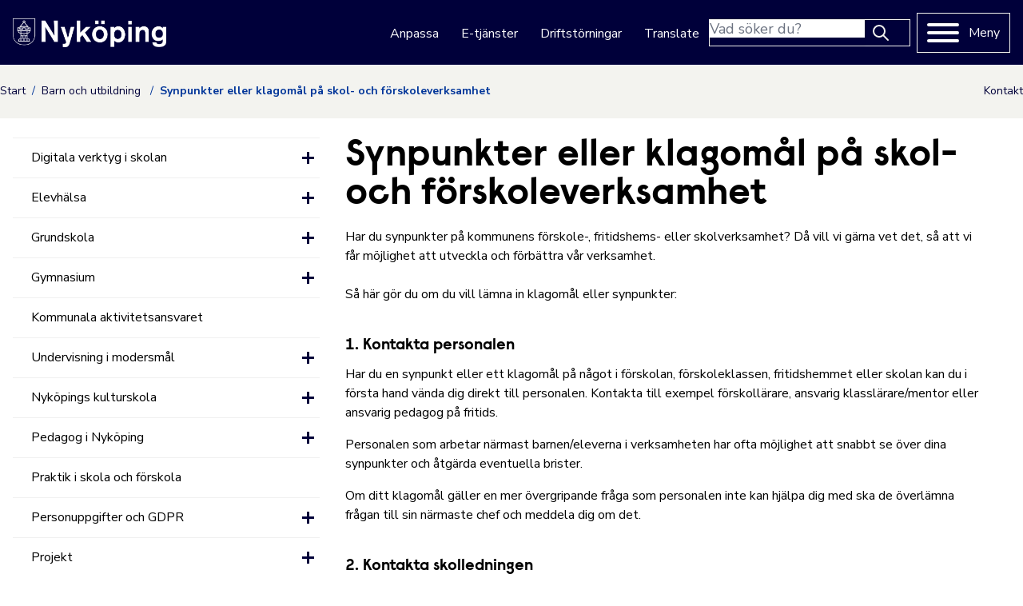

--- FILE ---
content_type: text/html; charset=utf-8
request_url: https://www.nykoping.se/barn-och-utbildning/synpunkter-och-klagomal-pa-skol-och-forskoleverksamheten/
body_size: 15580
content:


<!doctype html>
<html class="js" data-version="26-4-0" lang="sv">
<head>
	<meta charset="utf-8" />
	<!--

		Welcome to the source, glad you are interested!
		You can find some more information at nykoping.se/dev2dev.html

		❤ This website is dedicated to our late colleague Pia ❤
		❤ Pia, we miss you! There will never be a laughter like yours! ❤
		░░▄███▄███▄
		░░█████████
		░░▒▀█████▀░
		░░▒░░▀█▀
		░░▒░░█░
		░░▒░█
		░░░█
		░░█░░░░███████
		░██░░░██▓▓███▓██▒
		██░░░█▓▓▓▓▓▓▓█▓████
		██░░██▓▓▓(◐)▓█▓█▓█
		███▓▓▓█▓▓▓▓▓█▓█▓▓▓▓█
		▀██▓▓█░██▓▓▓▓██▓▓▓▓▓█
		░▀██▀░░█▓▓▓▓▓▓▓▓▓▓▓▓▓█
		░░░░▒░░░█▓▓▓▓▓█▓▓▓▓▓▓█
		░░░░▒░░░█▓▓▓▓█▓█▓▓▓▓▓█
		░▒░░▒░░░█▓▓▓█▓▓▓█▓▓▓▓█
		░▒░░▒░░░█▓▓▓█░░░█▓▓▓█
		░▒░░▒░░██▓██░░░██▓▓██
		████████████████████████
		█▄─▄███─▄▄─█▄─█─▄█▄─▄▄─█
		██─██▀█─██─██─█─███─▄█▀█
		▀▄▄▄▄▄▀▄▄▄▄▀▀▄▄▄▀▀▄▄▄▄▄▀

	Page generated 2026-01-23 01:03:01
	-->
	

<title>Synpunkter eller klagom&#xE5;l p&#xE5; skol- och f&#xF6;rskoleverksamhet &#x2013; nykoping.se</title>
<link rel="canonical" href="https://www.nykoping.se/barn-och-utbildning/synpunkter-och-klagomal-pa-skol-och-forskoleverksamheten/" />
<meta name="description" content="" />
<meta name="robots" content="index,follow" />

<!-- OpenGraph -->
<meta property="og:type"        content="website" />
<meta property="og:title"       content="Synpunkter eller klagom&#xE5;l p&#xE5; skol- och f&#xF6;rskoleverksamhet &#x2013; nykoping.se" />
<meta property="og:description" content="" />
<meta property="og:url"         content="https://www.nykoping.se/barn-och-utbildning/synpunkter-och-klagomal-pa-skol-och-forskoleverksamheten/" />
<meta property="og:image"       content="/img/nykoping-fb-backup.png" />

<!-- Twitter Card (fallback) -->
<meta name="twitter:card"        content="summary_large_image" />
<meta name="twitter:title"       content="Synpunkter eller klagom&#xE5;l p&#xE5; skol- och f&#xF6;rskoleverksamhet &#x2013; nykoping.se" />
<meta name="twitter:description" content="" />
<meta name="twitter:image"       content="/img/nykoping-fb-backup.png" />

<!-- Structured data -->
<script type="application/ld+json">{
  "@context": "https://schema.org",
  "@type": "Organization",
  "name": "nykoping.se",
  "url": "https://nykoping.se/",
  "logo": "/globalassets/_system/nykoping_logotyp_white.png"
}</script>
<script type="application/ld+json">{
  "@context": "https://schema.org",
  "@type": "WebSite",
  "url": "https://nykoping.se/",
  "potentialAction": {
    "@type": "SearchAction",
    "target": "https://nykoping.se/sok/?q={search_term_string}",
    "query-input": "required name=search_term_string"
  },
  "name": "nykoping.se"
}</script>
<meta name="viewport" content="width=device-width, initial-scale=1">
<meta http-equiv="X-UA-Compatible" content="IE=edge">
<meta name="format-detection" content="telephone=no">



<meta name="msapplication-TileColor" content="#da532c">
<meta name="theme-color" content="#00003a">


<link rel="apple-touch-icon" sizes="180x180" href="/Icons/nykoping/apple-touch-icon.png">
<link rel="icon" type="image/png" sizes="32x32" href="/Icons/nykoping/favicon-32x32.png">
<link rel="icon" type="image/png" sizes="16x16" href="/Icons/nykoping/favicon-16x16.png">
<link rel="icon" type="image/png" sizes="150x150" href="/Icons/nykoping/favicon-150x150.png">
<link rel="icon" type="image/png" sizes="512x512" href="/Icons/nykoping/android-chrome-512x512.png">
<link rel="shortcut icon" href="/Icons/nykoping/favicon.ico">

    <link href="/public/nykoping.css?v=26-4-0" rel="stylesheet">
<link rel="preconnect" href="https://fonts.googleapis.com">
<link rel="preconnect" href="https://fonts.gstatic.com" crossorigin>
<link href="https://fonts.googleapis.com/css2?family=Nunito+Sans:wght@300;400;700&display=swap" rel="stylesheet">

<script type="text/javascript" src="/public/nykoping.min.js" defer></script>
<script defer data-domain="nykoping.se" src="https://statistik.nykoping.se/js/script.file-downloads.hash.outbound-links.pageview-props.tagged-events.js"></script>
<script>window.plausible = window.plausible || function () { (window.plausible.q = window.plausible.q || []).push(arguments) }</script>

	
	<script>
!function(T,l,y){var S=T.location,k="script",D="instrumentationKey",C="ingestionendpoint",I="disableExceptionTracking",E="ai.device.",b="toLowerCase",w="crossOrigin",N="POST",e="appInsightsSDK",t=y.name||"appInsights";(y.name||T[e])&&(T[e]=t);var n=T[t]||function(d){var g=!1,f=!1,m={initialize:!0,queue:[],sv:"5",version:2,config:d};function v(e,t){var n={},a="Browser";return n[E+"id"]=a[b](),n[E+"type"]=a,n["ai.operation.name"]=S&&S.pathname||"_unknown_",n["ai.internal.sdkVersion"]="javascript:snippet_"+(m.sv||m.version),{time:function(){var e=new Date;function t(e){var t=""+e;return 1===t.length&&(t="0"+t),t}return e.getUTCFullYear()+"-"+t(1+e.getUTCMonth())+"-"+t(e.getUTCDate())+"T"+t(e.getUTCHours())+":"+t(e.getUTCMinutes())+":"+t(e.getUTCSeconds())+"."+((e.getUTCMilliseconds()/1e3).toFixed(3)+"").slice(2,5)+"Z"}(),iKey:e,name:"Microsoft.ApplicationInsights."+e.replace(/-/g,"")+"."+t,sampleRate:100,tags:n,data:{baseData:{ver:2}}}}var h=d.url||y.src;if(h){function a(e){var t,n,a,i,r,o,s,c,u,p,l;g=!0,m.queue=[],f||(f=!0,t=h,s=function(){var e={},t=d.connectionString;if(t)for(var n=t.split(";"),a=0;a<n.length;a++){var i=n[a].split("=");2===i.length&&(e[i[0][b]()]=i[1])}if(!e[C]){var r=e.endpointsuffix,o=r?e.location:null;e[C]="https://"+(o?o+".":"")+"dc."+(r||"services.visualstudio.com")}return e}(),c=s[D]||d[D]||"",u=s[C],p=u?u+"/v2/track":d.endpointUrl,(l=[]).push((n="SDK LOAD Failure: Failed to load Application Insights SDK script (See stack for details)",a=t,i=p,(o=(r=v(c,"Exception")).data).baseType="ExceptionData",o.baseData.exceptions=[{typeName:"SDKLoadFailed",message:n.replace(/\./g,"-"),hasFullStack:!1,stack:n+"\nSnippet failed to load ["+a+"] -- Telemetry is disabled\nHelp Link: https://go.microsoft.com/fwlink/?linkid=2128109\nHost: "+(S&&S.pathname||"_unknown_")+"\nEndpoint: "+i,parsedStack:[]}],r)),l.push(function(e,t,n,a){var i=v(c,"Message"),r=i.data;r.baseType="MessageData";var o=r.baseData;return o.message='AI (Internal): 99 message:"'+("SDK LOAD Failure: Failed to load Application Insights SDK script (See stack for details) ("+n+")").replace(/\"/g,"")+'"',o.properties={endpoint:a},i}(0,0,t,p)),function(e,t){if(JSON){var n=T.fetch;if(n&&!y.useXhr)n(t,{method:N,body:JSON.stringify(e),mode:"cors"});else if(XMLHttpRequest){var a=new XMLHttpRequest;a.open(N,t),a.setRequestHeader("Content-type","application/json"),a.send(JSON.stringify(e))}}}(l,p))}function i(e,t){f||setTimeout(function(){!t&&m.core||a()},500)}var e=function(){var n=l.createElement(k);n.src=h;var e=y[w];return!e&&""!==e||"undefined"==n[w]||(n[w]=e),n.onload=i,n.onerror=a,n.onreadystatechange=function(e,t){"loaded"!==n.readyState&&"complete"!==n.readyState||i(0,t)},n}();y.ld<0?l.getElementsByTagName("head")[0].appendChild(e):setTimeout(function(){l.getElementsByTagName(k)[0].parentNode.appendChild(e)},y.ld||0)}try{m.cookie=l.cookie}catch(p){}function t(e){for(;e.length;)!function(t){m[t]=function(){var e=arguments;g||m.queue.push(function(){m[t].apply(m,e)})}}(e.pop())}var n="track",r="TrackPage",o="TrackEvent";t([n+"Event",n+"PageView",n+"Exception",n+"Trace",n+"DependencyData",n+"Metric",n+"PageViewPerformance","start"+r,"stop"+r,"start"+o,"stop"+o,"addTelemetryInitializer","setAuthenticatedUserContext","clearAuthenticatedUserContext","flush"]),m.SeverityLevel={Verbose:0,Information:1,Warning:2,Error:3,Critical:4};var s=(d.extensionConfig||{}).ApplicationInsightsAnalytics||{};if(!0!==d[I]&&!0!==s[I]){var c="onerror";t(["_"+c]);var u=T[c];T[c]=function(e,t,n,a,i){var r=u&&u(e,t,n,a,i);return!0!==r&&m["_"+c]({message:e,url:t,lineNumber:n,columnNumber:a,error:i}),r},d.autoExceptionInstrumented=!0}return m}(y.cfg);function a(){y.onInit&&y.onInit(n)}(T[t]=n).queue&&0===n.queue.length?(n.queue.push(a),n.trackPageView({})):a()}(window,document,{src: "https://js.monitor.azure.com/scripts/b/ai.2.gbl.min.js", crossOrigin: "anonymous", cfg: { instrumentationKey:'e14f3bc4-0645-43aa-a736-d4271aba5e47', disableCookiesUsage: false }});
</script>


	

</head>
<body class=" not-touch  bg-white  " data-sp="False" style="">
	<span role="region" aria-label="Behållare för innehåll">
		<a href="#pageContent" aria-label="Hoppa till innehåll" tabindex="1" class="sr-only focus:not-sr-only-header text-midnatt text-lg absolute bg-white underline z-50 h-16 pt-4 text-center w-full">
			Hoppa till innehåll
		</a>
	</span>
	<div class="page-wrapper" id="site">
		<!--[if lt IE 9]>
			<p class="browserupgrade">Din webbläsare är lite i äldsta laget, du får gärna surfa runt här med den, men du skulle få en bättre upplevelse med en <a href="http://browsehappy.com/">modern webbläsare. Klicka här för att titta på alternativ.</a></p>
		<![endif]-->



	<header id="header_new" class="bg-midnatt dark:bg-dimma fixed w-full z-50 top-0 transition-all duration-200">
		<div class="relative w-full z-10 top-0 text-white dark:text-midnatt transition-all duration-200">
			<div id="headerInner" class="w-full flex md:flex-wrap no-container mx-auto items-center justify-between mt-0 px-2 inner-wrap 2xl:px-0 md:p-2 lg:p-4 transition-all duration-200" id="head-content-wrap">
				<div class="w-80 md:w-1/4 transition-all duration-200">
					<a href="/" rel="home" title="nykoping.se" data-gevent-cat="startpage" data-gevent-lbl="Logo" tabindex="2" class="header-logos block w-32 md:w-48 lg:w-48 flex self-start gevent">
							<!-- Desktop normal logotyp -->
							<div class="hidden md:inline-block dark:hidden">
								<img src='/globalassets/_system/nykoping_logotyp_white.png'  alt='nykoping.se' title='nykoping.se' class='maxieheight'/>
							</div>
							<!-- Desktop dark mode logotyp -->
							<div class="hidden dark:md:inline-block dark:max-md:hidden">
								<img src="https://www.nykoping.se/globalassets/_system/nykoping_logotyp_blue.png" alt="nykoping.se" class="maxieheight" />
							</div>
							<!-- Mobile normal logotyp -->
							<div class="inline-block md:hidden dark:hidden">
								<img src='/globalassets/_system/nykoping_logotyp_white.png'  alt='nykoping.se' title='nykoping.se' class='w-32 mb-6'/>
							</div>
							<!-- Mobile dark mode logotyp -->
							<div class="hidden dark:inline-block md:hidden dark:md:hidden">
								<img src="https://www.nykoping.se/globalassets/_system/nykoping_logotyp_blue.png" alt="nykoping.se" class="w-32" />
							</div>
						<h1 class="sr-only text-white">Nyköpings kommuns webbplats</h1>
					</a>
				</div>

				<div class="w-full md:w-3/4 transition-all duration-200 justify-self-end">
					<div class="w-full flex items-center justify-end text-sm md:text-base">
						<div class="hidden the-header-top-menu align-middle nomd:block lg:block lg:mr-2 xl:mr-0">

									<a class="hidden md:inline-block a-link text-white hover:text-gul px-1 md:px-2 lg:px-3 align-middle text-sm md:text-base gevent"
									   href="/om-webbplatsen/anpassa/"
									   data-gevent-cat="startpage" data-gevent-lbl="Header_Anpassa">Anpassa</a>
									<a class="hidden md:inline-block a-link text-white hover:text-gul px-1 md:px-2 lg:px-3 align-middle text-sm md:text-base gevent"
									   href="/arkiv/etjanster/" title="E-tj&#xE4;nster"
									   data-gevent-cat="startpage" data-gevent-lbl="Header_E-tj&#xE4;nster">E-tj&#xE4;nster</a>
									<a class="hidden md:inline-block a-link text-white hover:text-gul px-1 md:px-2 lg:px-3 align-middle text-sm md:text-base gevent"
									   href="/arkiv/driftstorningar/" title="Driftst&#xF6;rningar"
									   data-gevent-cat="startpage" data-gevent-lbl="Header_Driftst&#xF6;rningar">Driftst&#xF6;rningar</a>
							<div class="hidden xl:inline-block">
								<div class="hidden">
									<a href="#" id="A1" name="A1" title="Lyssna"
									   data-gevent-cat="startpage" data-gevent-lbl="Header_Lyssna"
									   class="a-link text-white hover:text-gul px-1 md:px-2 lg:px-3 align-middle text-sm md:text-base listen listen-link hidden md:inline-block gevent">Lyssna</a>
								</div>
								<div class="language hidden md:inline-block" id="translateWrapper_">
									<a class="a-link text-white hover:text-gul px-1 md:px-2 lg:px-3 align-middle text-sm md:text-base translate link_translate gevent"
									   data-gevent-cat="startpage" data-gevent-lbl="Header_Translate"
									   id="link_translate1" title="Översätt">
										Translate
									</a>
								</div>
							</div>
						</div>

							<div class="flex border-vanilj border shadow-inner hover:border-dimma ">
								<form action="/sok/" method="get" role="search" aria-label="Header site search" class="mb-0">
									<div class="w-full flex header-autocomplete-wrap">
										<label class="sr-only" for="awesomplete">Sökfras</label>
										<input class="roo2 autocomplete autocomplete-url-redirect w-28 md:w-auto text-midnatt font-avenir text-lg focus:outline"
											   type="search"
											   placeholder="Vad söker du?"
											   id="awesomplete"
											   name="q"
											   data-list="#suggestions"
											   tabindex="3" />
										<button type="submit" class="auto-btn bg-midnatt focus:outline-white focus:text-gul gevent"
												alt="Knapp för att söka" aria-label="Knapp för att söka"
												data-gevent-cat="pages" data-gevent-lbl="Header_Sökknapp">
											<span class="flex w-14 text-vanilj">
												<svg class="stroke-current h-6 w-6 md:h-8 md:h-8 m-auto fill-current hover:text-gul" style="max-height:60px;" fill-opacity="0" fill="" viewBox="0 0 24 24" stroke="currentColor" aria-label="Search icon">
													<path stroke-linecap="round" stroke-linejoin="round" stroke-width="2" d="M21 21l-6-6m2-5a7 7 0 11-14 0 7 7 0 0114 0z" />
												</svg>
											</span>
										</button>
									</div>
								</form>
							</div>
						<div id="menuwrap"
							 class="no-toggle-close lg:border border-vanilj ml-1 md:ml-2 transition duration-200 hover:bg-dimma   hover:text-midnatt focus:bg-dimma  focus:text-midnatt focus:outline">
							<button class="toggler hamburger hamburger--squeeze no-hover:underline cursor-pointer focus:outline focus:bg-dimma  focus:text-midnatt transition-all duration-100 gevent"
									id="#hambbtn"
									data-focus="#header_new"
									type="button"
									aria-label="Meny"
									aria-controls="mega-menu"
									aria-expanded="false"
									data-classtoggle="#menuwrap"
									data-target="#mega-menu"
									data-gevent-cat="pages"
									data-gevent-lbl="Header_Hamburger"
									tabindex="4">

								<span class="hamburger-box no-toggle-close">
									<span class="hamburger-inner no-toggle-close"></span>
									&nbsp;
								</span>
								<span id="burget-text" class="dark:text-white block pt-1 md:pt-0 md:inline-block md:pl-2 no-toggle-close">Meny</span>
							</button>
						</div>
					</div>
				</div>
			</div>
		</div>

			<div id="lazymenu" class="bg-white" data-menutype="lazy">
				


<nav role="navigation" id="mega-menu" tabindex="1000" aria-label="Meny" aria-hidden="true"
        class="bg-white mega-menu sr-only text-midnatt z-50 relative w-full inactive toggle-target transition-opacity duration-200 shadow-xl"
        style="z-index: 9999;max-height: calc(100vh - 100px);overflow-y: auto;">
</nav>


			</div>


	</header>
	<nav id="trbox" class="fixed font-sans text-lg">

		<a class="closelink" id="closeTranslate"></a>
		<div class="inner-wraper">
			<div id="trelmt"></div>
		</div>

	</nav>



    <nav class="breadcrumb-area mt-16 lg:mt-20" aria-label="Breadcrumb">
        <div class="inner-wrap flex-wrap md:flex-nowrap flex md:flex-none justify-between px-2 md:px-0">
            <div class="w-full md:w-3/4 bca-nav bca-nav-top small">
                <ul>
                    <li><a href="/">Start</a></li>
                            <li>
                                <a href="/barn-och-utbildning/" class="gevent" data-gevent-cat="breadcrumbs" data-gevent-lbl="Breadcumbs_Barn och utbildning" title="Barn och utbildning">
                                    Barn och utbildning
                                </a>
                            </li>
                            <li aria-current="page" class="font-bold">Synpunkter eller klagom&#xE5;l p&#xE5; skol- och f&#xF6;rskoleverksamhet</li>
                </ul>
            </div>
                <div id="bca-contact" class="w-full md:w-auto bca-icon-menu bca-nav self-end hidden lg:block  withicon">
                    <ul>
                            <li id="bca-im-3" class="hidden lg:block">
                                <a class="icon contact scrolltoid gevent" data-gevent-cat="breadcrumbs" data-gevent-lbl="Breadcumbs_Kontakt" href="#kontakt">Kontakt</a>
                            </li>

                    </ul>
                </div>
        </div>
    </nav>
		<div class="container md:max-w-none md:w-auto mx-auto px-0 lg:px-0">
			

			<main id="pageContent" data-name="pageContent" role="main" class="mt-2 md:mt-6" style="">
				


<section id="content">
	<div class="inner-wrap">
		<div class="row colspace  flex flex-row-reverse w-full">
			<div id="main" class="col-main">
				<div class="sub-main">
							<h1>
								Synpunkter eller klagom&#xE5;l p&#xE5; skol- och f&#xF6;rskoleverksamhet
							</h1>
							<div class="py-2 preamble">
								<p>Har du synpunkter p&aring; kommunens f&ouml;rskole-, fritidshems- eller skolverksamhet? D&aring; vill vi g&auml;rna vet det, s&aring; att vi f&aring;r m&ouml;jlighet att utveckla och f&ouml;rb&auml;ttra v&aring;r verksamhet.&nbsp;</p>
							</div>
								<div id="mainbody-standard">
									
<p>S&aring; h&auml;r g&ouml;r du om du vill l&auml;mna in klagom&aring;l eller synpunkter:</p>
<h3>1. Kontakta personalen</h3>
<p>Har du en synpunkt eller ett klagom&aring;l p&aring; n&aring;got i f&ouml;rskolan, f&ouml;rskoleklassen, fritidshemmet eller skolan kan du i f&ouml;rsta hand v&auml;nda dig direkt till personalen. Kontakta till exempel f&ouml;rskoll&auml;rare, ansvarig klassl&auml;rare/mentor eller ansvarig pedagog p&aring; fritids.</p>
<p>Personalen som arbetar n&auml;rmast barnen/eleverna i verksamheten har ofta m&ouml;jlighet att snabbt se &ouml;ver dina synpunkter och &aring;tg&auml;rda eventuella brister.</p>
<p>Om ditt klagom&aring;l g&auml;ller en mer &ouml;vergripande fr&aring;ga som personalen inte kan hj&auml;lpa dig med ska de &ouml;verl&auml;mna fr&aring;gan till sin n&auml;rmaste chef och meddela dig om det.</p>
<h3>2. Kontakta skolledningen</h3>
<p>Om du har tagit upp din synpunkt eller ditt klagom&aring;l med verksamhetens personal och inte tycker att du f&aring;r geh&ouml;r, eller att brister kvarst&aring;r trots personalens f&ouml;rs&ouml;k att &aring;tg&auml;rda dem, kan du g&aring; vidare till rektor eller bitr&auml;dande rektor.</p>
<p>Det &auml;r rektor som &auml;r ansvarig f&ouml;r hur verksamheten organiseras inom varje enhet. Det ansvaret innefattar till exempel hur resurser f&ouml;rdelas inom verksamheten, att barn och elever f&aring;r det st&ouml;d de beh&ouml;ver och att personalen arbetar f&ouml;rebyggande mot mobbning och trakasserier.</p>
<p>Kontaktuppgifter hittar du p&aring; <a title="Alla f&ouml;rskolor" href="/barn-och-utbildning/elevhalsa/forskola-och-pedagogisk-verksamhet/" target="_blank" rel="noopener">varje f&ouml;rskolas</a>&nbsp;eller varje <a title="Om grundskolor" href="/barn-och-utbildning/grundskola/">skolas webbsida</a>&nbsp; l&auml;ngst ner p&aring; sidan&nbsp;under rubriken "Kontakta oss".</p>
<h3>3. Kontakta huvudmannen</h3>
<p>Om du har haft kontakt med rektor om ett klagom&aring;l och &auml;nd&aring; upplever att brister kvarst&aring;r har du m&ouml;jlighet att v&auml;nda dig till huvudmannen. Det &auml;r huvudmannen som har det &ouml;vergripande ansvaret f&ouml;r utbildningsverksamheten och ska se till att alla skolor, f&ouml;rskolor och fritidshem f&ouml;ljer de lagar och regler som g&auml;ller f&ouml;r utbildningsverksamheten i Sverige.</p>
<p>F&ouml;r den kommunala utbildningsverksamheten i Nyk&ouml;ping &auml;r det Barn- och ungdomsn&auml;mnden som &auml;r huvudman och uppdraget utf&ouml;rs i samverkan med kommunens utbildningsf&ouml;rvaltning Division Utbildning.</p>
<p>Nyk&ouml;pings kommun har <a title="e-tj&auml;nst synpunkter" href="/arkiv/etjanster/paverka---lamna-synpunkt/" target="_blank" rel="noopener">en e-tj&auml;nst d&auml;r du kan l&auml;mna ditt klagom&aring;l eller din synpunkt</a>. Du kan vara anonym, men f&ouml;r att f&aring; ett personligt svar m&aring;ste du fylla i dina kontaktuppgifter.</p>
<p>Du kan ocks&aring; kontakta division Utbildning via e-post; <a title="e-post, nytt f&ouml;nster" href="mailto:regbu@nykoping.se" target="_blank" rel="noopener">regbu@nykoping.se</a>. Du kan &auml;ven skicka brev till: Division Utbildning, 611 83 Nyk&ouml;ping.</p>
<p>Du &auml;r v&auml;lkommen att ringa v&aring;r Kundservice p&aring; telefonummer 0155-24 80 80 om du har fr&aring;gor om hur du l&auml;mnar en synpunkt/klagom&aring;l.&nbsp;</p>
<h2>Det h&auml;nder med ditt klagom&aring;l</h2>
<p>Om du anv&auml;nder kommunens e-tj&auml;nst skickas ditt klagom&aring;l till kommunens utbildningsf&ouml;rvaltning. D&auml;r registreras klagom&aring;let och registrator avg&ouml;r vem som b&auml;st kan se &ouml;ver och ge dig ett svar p&aring; det din anm&auml;lan g&auml;ller.</p>
<p>Inom 14 dagar efter att ditt &auml;rende har tagits emot ska du ha f&aring;tt ett svar fr&aring;n den som utreder &auml;rendet. Ibland kan ett &auml;rende ta l&auml;ngre tid att utreda och d&aring; ska du f&aring; besked om n&auml;r du kan f&ouml;rv&auml;ntas f&aring; &aring;terkoppling.</p>
<p>Informationen i ditt &auml;rende kan komma att anv&auml;ndas som en del av v&aring;rt f&ouml;rb&auml;ttringsarbete inom ramen f&ouml;r Division Utbildnings systematiska kvalitetsarbete.</p>
<h2>Tillsyn f&ouml;r utbildningsverksamheten</h2>
<p><a title="skolinspektionen.se, nytt f&ouml;nster" href="https://www.skolinspektionen.se/" target="_blank" rel="noopener">Skolinspektionen</a> har tillsyn &ouml;ver utbildningsverksamheten i Sverige.</p>
<p>Du kan g&ouml;ra en anm&auml;lan till Skolinspektionen om du har haft kontakt med huvudmannen och &auml;r missn&ouml;jd med hur ditt klagom&aring;l har hanterats. Skolinspektionen pr&ouml;var b&aring;de enskilda &auml;renden och &auml;renden som g&auml;ller en mer allm&auml;n situation inom en viss verksamhet.</p>
<p>Det &auml;r viktigt att du har kontakt med huvudmannen och ger kommunen en m&ouml;jlighet att l&ouml;sa de upplevda problemen innan du g&ouml;r en anm&auml;lan till Skolinspektionen.</p>
<h2>Frist&aring;ende verksamheter</h2>
<p>Frist&aring;ende f&ouml;rskolor och skolor har egna rutiner. Har du en synpunkt eller ett klagom&aring;l g&auml;llande frist&aring;ende verksamhet ska du kontakta den skola, f&ouml;rskola eller det fritidshem det g&auml;ller f&ouml;r besked om hur du ska g&aring; vidare.</p>
<p>&nbsp;</p>
								</div>
				</div>

				<div class="row"></div>


					<div>
						



					</div>


					<div>
						


					</div>
				
<div id="helpful-box" class="main-box confirm-box helpful-page-mb-3" role="dialog" aria-labelledby="helpfulheader">
    <div id="helpfulheader" class="text em">Hjälpte informationen på den här sidan dig?</div>
    <div id="buttons" class="buttons">
        <button id="infoconfirm_yes" data-url="/StandardPage/PageHelpful?helpful=true&contentGuid=334cc4ce-5363-4ccf-9916-d4ffa2df75ff" class="w-full lg:w-auto btn btn-primary yes-help-js" tabindex="0">Ja</button>
        <button id="infoconfirm_no" data-url="/StandardPage/PageHelpful?helpful=false&contentGuid=334cc4ce-5363-4ccf-9916-d4ffa2df75ff" class="w-full lg:w-auto mt-1 lg:mt-0 btn btn-secondary no-help-js " tabindex="0">Nej</button>
    </div>
</div>

<form action="" method="post">    <div id="listing-form" class="confirm-box hidden helpful-page-mb-20 shadow p-4">
        <div id="" class="formWrapper toggle-box contact form active">
            <div class="body">
                <div class="em mb-2">
                    Hjälp oss förbättra infomationen på sidan genom att skicka in dina synpunkter.
                    <br />
                    Du kan inte ställa frågor och få svar via den här funktionen, använd kontaktformuläret nedan i stället.
                </div>

                <div class="flex mb-2">
                    <input type="email" name="replymail" id="replymail" class="w-full" placeholder="E-postadress" />
                </div>
                <label for="Text" class="sr-only">Skriv in din synpunkt i textrutan</label>
                <textarea class="helpful-page-textbox w-full" id="Text" name="Text" placeholder="Synpunkt">
</textarea>
                <button id="sendHelpfulFormbtn" type="submit" class="btn-text btn-send submit btn btn-primary mt-2" data-enabled="true" data-url="/StandardPage/PageNotHelpfulMail?pageContentGuid=334cc4ce-5363-4ccf-9916-d4ffa2df75ff">Skicka</button>
            </div>

        </div>
    </div>
<input name="__RequestVerificationToken" type="hidden" value="CfDJ8KWB11OWHHFJtAw6aidv64kx7Mq_UNapQ8ydF6AP09sletR3IWRN2kI-K6aVsxJXRz12Ov9HWv1acG4YsN9dZvsJxMoMptKp83fjNheY6jXUWa4mcR7KLRg3O2OFTQ950Qc7d-VxZguO_tYfCDqEdgE" /></form>
<div id="success-box" class="confirm-box hidden helpful-page-mb-20">
    <div id="" class="formWrapper toggle-box contact form active">
        <div class="body">
            <span class="text-xl font-heading">Tack för dina synpunkter!</span>
        </div>
    </div>
</div>

<div id="error-box" class="confirm-box hidden helpful-page-mb-20">
    <div id="" class="formWrapper toggle-box contact form active">
        <div class="body">
            <span class="text-xl font-heading text-host text-xl">Ett fel har inträffat. Försök igen, och om problemet kvarstår, kontakta systemadministratören.</span>
        </div>
    </div>
</div>




				


<div class="main-box share-print-box" role="listbox" aria-labelledby="shareboxheader">
	<div class="share flex justify-between place-items-start w-full">
		<div class="flex justify-start divide-white divide-x place-items-start">
			<div id="shareboxheader" class="heading em pr-2">Dela</div>
			<div class="some-svg px-2">
				<a class="btn-share facebook" title="Facebook" target="_blank" rel="noopener" aria-label="Dela sidan på Facebook (Facebook)" href="https://facebook.com/sharer/sharer.php?u=">
					<svg aria-hidden="true" class="stroke-current h-5 w-5 md:w-6 md:h-6 m-auto fill-current" style="max-height:22px;" viewBox="0 0 141.07 263.38">
						<path d="M131.82,148.15l7.31-47.67h-45.73v-30.93c0-13.04,6.39-25.75,26.87-25.75h20.79V3.22S122.2,0,104.15,0c-37.67,0-62.28,22.83-62.28,64.16v36.33H0v47.67h41.87v115.23h51.53v-115.23h38.42Z" />
					</svg>
					<span class="sr-only">Facebook</span>
				</a>
			</div>
			<div class="some-svg px-2">
				<a class="btn-share linkedin" title="LinkedIn" target="_blank" rel="noopener" aria-label="Dela på LinkedIn (LinkedIn)" href="https://www.linkedin.com/shareArticle?mini=true&amp;url=&amp;title=Synpunkter eller klagom%C3%A5l p%C3%A5 skol- och f%C3%B6rskoleverksamhet - nykoping.se&amp;">
					<svg aria-label="LinkedIn sharing icon" class="stroke-current h-5 w-5 md:w-6 md:h-6 m-auto fill-current" style="max-height:22px;" viewBox="0 0 218 218.87">
						<path d="M218,218.87h-47.69v-98.57c0-3.56-2.85-9.91-5.53-12.35-7.52-6.85-29.4-6.83-36.85.21-2.53,2.4-5.31,8.74-5.31,12.15v98.57h-47.69V62.18h47.69v20.44l5.55-8.29c4.72-5.58,10.8-8.6,17.87-10.24,15.73-3.64,43.75-2.32,56.02,9.56,14.46,14.01,16.18,35.47,15.28,54.96-.04.77-.46,1.32.67,1.69v88.56Z" />
						<rect y="62.18" width="47.69" height="156.69" />
						<path d="M19.48,1.4c17.16-2.32,29.9,10.61,27.67,27.67-2.47,18.81-27.98,25.6-40.77,11.62C-5.72,27.47,1.52,3.84,19.48,1.4Z" />
					</svg>					
					<span class="sr-only">LinkedIn</span>
				</a>
			</div>
			<div class="some-svg px-2 text-midnatt">
				<a class="btn-share mail" target="_self" title="Email" href="mailto:?subject=Synpunkter eller klagom%C3%A5l p%C3%A5 skol- och f%C3%B6rskoleverksamhet - nykoping.se&amp;body=" aria-label="Dela som ett epost-meddelande (E-post)">
					<svg aria-label="Email icon" class="stroke-current h-5 w-5 md:w-6 md:h-6 m-auto fill-current" style="max-height:22px;" viewBox="0 0 20 20" fill="currentColor">
						<path fill-rule="evenodd" d="M14.243 5.757a6 6 0 10-.986 9.284 1 1 0 111.087 1.678A8 8 0 1118 10a3 3 0 01-4.8 2.401A4 4 0 1114 10a1 1 0 102 0c0-1.537-.586-3.07-1.757-4.243zM12 10a2 2 0 10-4 0 2 2 0 004 0z" clip-rule="evenodd" />
					</svg>
					<span class="sr-only">E-post</span>
				</a>
			</div>
		</div>
		<div class="print place-content-around place-self-start text-midnatt">
			<a class="btn-print text-midnatt hover:hav force-midnatt" onclick="printContent()" tabindex="0" role="link">
				<div class="inline-block text-midnatt">
					<span class="inline-block link pr-2 em text-midnatt force-midnatt">Skriv ut</span>
					<svg aria-label="Print icon" class="float-right stroke-current h-5 w-5 md:w-6 md:h-6 m-auto fill-none" style="max-height:50px;" fill="none" viewBox="0 0 24 24" stroke="currentColor" stroke-width="2">
						<path stroke-linecap="round" stroke-linejoin="round" d="M17 17h2a2 2 0 002-2v-4a2 2 0 00-2-2H5a2 2 0 00-2 2v4a2 2 0 002 2h2m2 4h6a2 2 0 002-2v-4a2 2 0 00-2-2H9a2 2 0 00-2 2v4a2 2 0 002 2zm8-12V5a2 2 0 00-2-2H9a2 2 0 00-2 2v4h10z" />
					</svg>
				</div>
			</a>
		</div>
	</div>
</div>


				<div class="page-meta" role="contentinfo" aria-label="Uppdateringsdatum och sidansvarig">

						<div class="date update">Uppdaterad: <span>2025-10-14</span></div>

						<div class="author">Sidansvarig: Magdalena Rydahl</div>
				</div>
			</div>

			<aside class="col-side inactive no-toggle-close" aria-label="Navigeringsmeny">
				

	<nav id="subnav" class="sub-nav" aria-label="Sidomeny">
		<ul class=""><li class=""><a href="/barn-och-utbildning/digitala-verktyg-i-skolan/">Digitala verktyg i skolan</a><ul><li class=""><a href="/barn-och-utbildning/digitala-verktyg-i-skolan/fragor-och-svar-om-elevdatorer/">Fr&#xE5;gor och svar om elevdatorer</a></li></ul></li><li class=""><a href="/barn-och-utbildning/elevhalsa/">Elevh&#xE4;lsa</a><ul><li class=""><a href="/barn-och-utbildning/elevhalsa/hjalp-till-barn-och-unga-med-psykisk-ohalsa/">Hj&#xE4;lp till barn och unga med psykisk oh&#xE4;lsa</a></li><li class=""><a href="/omsorg--stod/fa-hjalp-med-samordning/">F&#xE5; hj&#xE4;lp med samordning</a></li><li class=""><a href="/barn-och-utbildning/elevhalsa/behov-av-halso-och-sjukvard-i-skola-eller-forskola-egenvard/">Behov av h&#xE4;lso- och sjukv&#xE5;rd i skola eller f&#xF6;rskola &#x2013; egenv&#xE5;rd</a></li><li class=""><a href="/barn-och-utbildning/elevhalsa/forskola-och-pedagogisk-verksamhet/">F&#xF6;rskola och pedagogisk omsorg</a><ul><li class=""><a href="/barn-och-utbildning/elevhalsa/forskola-och-pedagogisk-verksamhet/">Alla f&#xF6;rskolor</a></li><li class=""><a href="/barn-och-utbildning/elevhalsa/forskola-och-pedagogisk-verksamhet/allman-forskola/">Allm&#xE4;n f&#xF6;rskola</a></li><li class=""><a href="/barn-och-utbildning/elevhalsa/forskola-och-pedagogisk-verksamhet/forskola/">F&#xF6;rskola - kommunal</a><ul><li class=""><a href="/barn-och-utbildning/elevhalsa/forskola-och-pedagogisk-verksamhet/forskola/unikum---forskolans-plattform/">Unikum - f&#xF6;rskolans plattform</a></li><li class=""><a href="/barn-och-utbildning/elevhalsa/forskola-och-pedagogisk-verksamhet/forskola/inkomstuppgift/">Inkomstuppgift f&#xF6;r placering i f&#xF6;rskola och fritidshem</a><ul><li class=""><a href="/barn-och-utbildning/elevhalsa/forskola-och-pedagogisk-verksamhet/forskola/inkomstuppgift/inkomstkorrigering-for-avgifter-i-forskola-och-fritids/">Inkomstkorrigering f&#xF6;r avgifter i f&#xF6;rskola och fritidshem</a></li></ul></li><li class=""><a href="/barn-och-utbildning/elevhalsa/forskola-och-pedagogisk-verksamhet/forskola/regler/">Avgifter och regler f&#xF6;r kommunala f&#xF6;rskolor</a></li></ul></li><li class=""><a href="/barn-och-utbildning/elevhalsa/forskola-och-pedagogisk-verksamhet/kvall--natt--och-helgverksamhet/">Kv&#xE4;ll-, natt- och helgverksamhet - f&#xF6;rskola</a></li><li class=""><a href="/barn-och-utbildning/elevhalsa/forskola-och-pedagogisk-verksamhet/pedagogisk-verksamhet/">Pedagogisk omsorg</a></li><li class=""><a href="/barn-och-utbildning/elevhalsa/forskola-och-pedagogisk-verksamhet/oppen-forskola/">&#xD6;ppen f&#xF6;rskola</a></li><li class=""><a href="/barn-och-utbildning/skolmat/">Mat i  f&#xF6;rskola</a></li></ul></li></ul></li><li class=""><a href="/barn-och-utbildning/grundskola/">Grundskola</a><ul><li class=""><a href="/barn-och-utbildning/grundskola/grundskola-kommunal/">Grundskola kommunal</a></li><li class=""><a href="/barn-och-utbildning/grundskola/musikklass/">Musikklass</a></li><li class=""><a href="/barn-och-utbildning/grundskola/fritidshem/">Fritidshem</a><ul><li class=""><a href="/barn-och-utbildning/grundskola/fritidshem/inkomstuppgift/">Inkomstuppgift f&#xF6;r placering i fritidshem och f&#xF6;rskola</a><ul><li class=""><a href="/barn-och-utbildning/grundskola/fritidshem/inkomstuppgift/inkomstjamforelse/">Inkomstj&#xE4;mf&#xF6;relse vid placering i fritids och f&#xF6;rskola</a></li></ul></li><li class=""><a href="/barn-och-utbildning/grundskola/fritidshem/regler/">Regler och avgifter f&#xF6;r fritidshem</a></li></ul></li><li class=""><a href="/barn-och-utbildning/grundskola/forskoleklass/">F&#xF6;rskoleklass</a></li><li class=""><a href="/barn-och-utbildning/anpassad-skola/">Anpassad grundskola</a></li><li class=""><a href="/barn-och-utbildning/grundskola/resursskola/">Nyk&#xF6;pings resursskola</a></li><li class=""><a href="/barn-och-utbildning/grundskola/in--och-utflyttning--placering-i-skola/">In- och utflytt, placering i skola</a></li><li class=""><a href="/barn-och-utbildning/grundskola/techlab---vetenskapens-hus/">Techlab - Vetenskapens hus</a></li><li class=""><a href="/barn-och-utbildning/grundskola/oppet-hus/">&#xD6;ppet hus</a></li><li class=""><a href="/barn-och-utbildning/grundskola/basplacering-i-grundskolan/">Basplacering i grundskolan</a></li></ul></li><li class=""><a href="/barn-och-utbildning/gymnasium/">Gymnasium</a><ul><li class=""><a href="/barn-och-utbildning/gymnasium/student/">Student</a></li><li class=""><a href="/barn-och-utbildning/gymnasium/gymnasiemassan/">Gymnasiem&#xE4;ssa</a></li><li class=""><a href="/barn-och-utbildning/gymnasium/nykopings-gymnasium/">Nyk&#xF6;pings gymnasium</a></li><li class=""><a href="/barn-och-utbildning/gymnasium/byta-skola-eller-program/">Byta skola eller program</a></li></ul></li><li class=""><a href="/barn-och-utbildning/kommunala-aktivitetsansvaret/">Kommunala aktivitetsansvaret</a></li><li class=""><a href="/barn-och-utbildning/modersmalsundervisning/">Undervisning i modersm&#xE5;l</a><ul><li class=""><a href="/barn-och-utbildning/modersmalsundervisning/grundlaggande-kunskaper/">Vem har r&#xE4;tt till undervisning i modersm&#xE5;l?</a></li></ul></li><li class=""><a href="/barn-och-utbildning/kulturskola/">Nyk&#xF6;pings kulturskola</a><ul><li class=""><a href="/barn-och-utbildning/kulturskola/kursutbud/">Kursutbud p&#xE5; kulturskolan</a></li><li class=""><a href="/barn-och-utbildning/kulturskola/ansok-eller-sag-upp-plats-pa-kulturskolan/">Ans&#xF6;k eller s&#xE4;g upp plats p&#xE5; Kulturskolan</a></li><li class=""><a href="/barn-och-utbildning/kulturskola/regler-och-avgifter-for-kulturskolan/">Regler och avgifter f&#xF6;r Kulturskolan</a></li></ul></li><li class=""><a href="/barn-och-utbildning/inspiration-och-utveckling/">Pedagog i Nyk&#xF6;ping</a><ul><li class=""><a href="/barn-och-utbildning/inspiration-och-utveckling/kultur-for-skolan/">Kultur f&#xF6;r skolan</a></li><li class=""><a href="/barn-och-utbildning/inspiration-och-utveckling/nybygget/">Nybygget</a></li><li class=""><a href="/barn-och-utbildning/inspiration-och-utveckling/utvecklingspedagoger-i-forskolan/">Utvecklingspedagoger i f&#xF6;rskolan</a></li></ul></li><li class=""><a href="/barn-och-utbildning/praktik-i-skolan/">Praktik i skola och f&#xF6;rskola</a></li><li class=""><a href="/barn-och-utbildning/personuppgifter-och-gdpr/">Personuppgifter och GDPR</a><ul><li class=""><a href="/barn-och-utbildning/personuppgifter-och-gdpr/skolfoto-och-skolkatalog/">Skolfoto och skolkatalog</a></li></ul></li><li class=""><a href="/barn-och-utbildning/projekt/">Projekt</a><ul><li class=""><a href="/barn-och-utbildning/projekt/larlyftet/">L&#xE4;rlyftet inom grundskolan</a></li><li class=""><a href="/barn-och-utbildning/projekt/toleransprojektet/">Toleransprojektet</a></li></ul></li><li class=""><a href="/barn-och-utbildning/schoolsoft/">Schoolsoft</a></li><li class=""><a href="/barn-och-utbildning/skola-for-nyanlanda/">Skola f&#xF6;r nyanl&#xE4;nda</a></li><li class=""><a href="/barn-och-utbildning/skolmat/">Mat i skola och f&#xF6;rskola</a><ul><li class=""><a href="/barn-och-utbildning/skolmat/vara-menyer/">Menyer f&#xF6;r skola och f&#xF6;rskola</a></li><li class=""><a href="/barn-och-utbildning/skolmat/fragor-och-svar-om-skolmaten/">Fr&#xE5;gor och svar om m&#xE5;ltider i skola och f&#xF6;rskola</a></li><li class=""><a href="/barn-och-utbildning/skolmat/arbete-med-hallbar-utveckling/">H&#xE5;llbara skolm&#xE5;ltider</a></li></ul></li><li class=""><a href="/barn-och-utbildning/skolskjuts-och-busskort/">Skolskjuts, elevresor och inackorderingsbidrag</a><ul><li class=""><a href="/barn-och-utbildning/skolskjuts-och-busskort/for-gymnasium/">Elevresor och inackorderingsbidrag f&#xF6;r gymnasium</a></li><li class=""><a href="/barn-och-utbildning/skolskjuts-och-busskort/for-grundskola-f-9/">Skolskjuts f&#xF6;r grundskola, anpassad grundskola och anpassad gymnasieskola</a><ul><li class=""><a href="/barn-och-utbildning/skolskjuts-och-busskort/for-grundskola-f-9/nar-du-har-skolskjuts/">N&#xE4;r du har skolskjuts</a></li></ul></li><li class=""><a href="/barn-och-utbildning/skolskjuts-och-busskort/overklaga-skolskjutsbeslut/">&#xD6;verklaga beslut om skolskjuts, elevresor, rese- och inackorderingsbidrag</a></li></ul></li><li class=""><a href="/barn-och-utbildning/studie--och-yrkesvagledning/">Studie- och yrkesv&#xE4;gledning</a></li><li class=""><a href="/barn-och-utbildning/anpassad-skola/">Anpassad skola</a><ul><li class=""><a href="/nykopings-gymnasium/vara-utbildningar/anpassad-gymnasieskola/">Anpassad gymnasieskola</a></li><li class=""><a href="/barn-och-utbildning/anpassad-skola/anpassad-grundskola-pa-langberg/">Anpassad grundskola p&#xE5; L&#xE5;ngberg</a></li><li class=""><a href="/barn-och-utbildning/anpassad-skola/anpassad-grundskola-pa-langsatter/">Anpassad grundskola p&#xE5; L&#xE5;ngs&#xE4;tter</a></li><li class=""><a href="/barn-och-utbildning/anpassad-skola/anpassad-skola-pa-alpha/">Anpassad skola p&#xE5; Alpha</a></li></ul></li><li class=""><a href="/barn-och-utbildning/mobbning-trygghet-sakerhet/">Trygg i v&#xE5;ra verksamheter</a><ul><li class=""><a href="/barn-och-utbildning/mobbning-trygghet-sakerhet/anmal-trakasserier/">Anm&#xE4;l kr&#xE4;nkningar och trakasserier</a></li><li class=""><a href="/barn-och-utbildning/mobbning-trygghet-sakerhet/forsakring/">Kommunens olycksfallsf&#xF6;rs&#xE4;kring</a></li></ul></li><li class=""><a href="/barn-och-utbildning/verksamhetsforlagd-utbildning-vfu-i-forskola-och-skola/">Verksamhetsf&#xF6;rlagd utbildning (VFU) i f&#xF6;rskola och skola</a></li><li class=""><a href="/barn-och-utbildning/vuxenutbildning/">Vuxenutbildning</a></li><li class=""><a href="/barn-och-utbildning/organisation-och-kontakt/">Organisation och kontakt</a></li><li class=""><a href="/barn-och-utbildning/lasarstider2/">L&#xE4;s&#xE5;rstider</a></li><li class="active"><a href="/barn-och-utbildning/synpunkter-och-klagomal-pa-skol-och-forskoleverksamheten/">Synpunkter eller klagom&#xE5;l p&#xE5; skol- och f&#xF6;rskoleverksamhet</a></li><li class=""><a href="/barn-och-utbildning/narvaro_och_franvaro_i_skolan/">N&#xE4;rvaro och fr&#xE5;nvaro i skolan</a></li><li class=""><a href="/barn-och-utbildning/skolskogar-i-nykopings-kommun/">Skolskogar i Nyk&#xF6;pings kommun</a></li></ul>
	</nav>

			</aside>
				<div class="toggleAside toggler focusable" data-target=".col-side" data-body-opacity="1" tabindex="5" role="button" aria-labelledby="asidetoggletitle" aria-pressed="false">
					<div id="asidetoggletitle" class="sr-only">Öppna sidomeny</div>
				</div>
		</div>

	</div>

</section>



	<div>
		



	</div>

			</main>



            <section id="pre-footer" class="pre-footer pl-3 md:pl-0 py-8 md:py-8 bg-white border-t border-vanilj" role="region" aria-label="Nyttiga länkar">
                <!---role="navigation"-->
                <div class="inner-wrap">
                        <div id="footer-menu-a" class="footer-menu px-1">
                            <div class="flex flex-wrap justify-between">
                                    <div id="contact" class="w-full md:w-1/2 lg:w-1/4 mb-6 lg:mb-0">
                                            <h2 class="mb-0 md:mb-2">Kontakta oss</h2>
                                            <ul class="">
                                                
<div><li>    
<a class="gevent underline hover:text-hav" 
    href="/kommun--politik/sa-styrs-kommunen/kontakta-kommunen/felanmalan/" 
    title="Felanm&#xE4;lan"
    data-gevent-cat="footer" 
    data-gevent-lbl="footer_Ikonlänk_Felanm&#xE4;lan"
    target="_self">
    Felanm&#xE4;lan
</a></li><li>    
<a class="gevent underline hover:text-hav" 
    href="/kommun--politik/sa-styrs-kommunen/kontakta-kommunen/" 
    title="Kontaktuppgifter"
    data-gevent-cat="footer" 
    data-gevent-lbl="footer_Ikonlänk_Kontaktuppgifter"
    target="_self">
    Kontaktuppgifter
</a></li><li>    
<a class="gevent underline hover:text-hav" 
    href="/kommun--politik/politik-och-demokrati/paverka/synpunkter-och-klagomal/" 
    title="Tyck till"
    data-gevent-cat="footer" 
    data-gevent-lbl="footer_Ikonlänk_Tyck_till"
    target="_self">
    Tyck till
</a></li></div>
                                            </ul>
                                    </div>
                                    <div id="popularfunctions" class="w-full md:w-1/2 lg:w-1/4 mb-6 lg:mb-0">
                                            <h2 class="mb-0 md:mb-2">Popul&#xE4;ra funktioner</h2>
                                            <ul>
                                                
<div><li>    
<a class="gevent underline hover:text-hav" 
    href="https://kartor.nykoping.se/" 
    title="Kartor"
    data-gevent-cat="footer" 
    data-gevent-lbl="footer_Ikonlänk_Kartor"
    target="_blank">
    Kartor
</a></li><li>    
<a class="gevent underline hover:text-hav" 
    href="/arkiv/etjanster/"
    data-gevent-cat="footer" 
    data-gevent-lbl="footer_Ikonlänk_Alla_E-tj&#xE4;nster"
    target="_self">
    Alla E-tj&#xE4;nster
</a></li><li>    
<a class="gevent underline hover:text-hav" 
    href="https://jamfor.nykoping.se/" 
    title="J&#xE4;mf&#xF6;r service"
    data-gevent-cat="footer" 
    data-gevent-lbl="footer_Ikonlänk_J&#xE4;mf&#xF6;r_service"
    target="_blank">
    J&#xE4;mf&#xF6;r service
</a></li></div>
                                            </ul>
                                    </div>
                                    <div id="coworkers" class="w-full md:w-1/2 lg:w-1/4 mb-6 lg:mb-0">
                                            <h2 class="mb-0 md:mb-2">Medarbetare</h2>
                                            <ul>
                                                
<div><li>    
<a class="gevent underline hover:text-hav" 
    href="http://in.nykoping.se/"
    data-gevent-cat="footer" 
    data-gevent-lbl="footer_Ikonlänk_IN_-_Intran&#xE4;t"
    target="_blank">
    IN - Intran&#xE4;t
</a></li><li>    
<a class="gevent underline hover:text-hav" 
    href="https://minlon.nykoping.se/" 
    title="Min l&#xF6;n"
    data-gevent-cat="footer" 
    data-gevent-lbl="footer_Ikonlänk_Min_l&#xF6;n"
    target="_blank">
    Min l&#xF6;n
</a></li><li>    
<a class="gevent underline hover:text-hav" 
    href="https://epost.nykoping.se/" 
    title="E-post"
    data-gevent-cat="footer" 
    data-gevent-lbl="footer_Ikonlänk_E-post"
    target="_blank">
    E-post
</a></li></div>
                                            </ul>
                                    </div>
                                    <div id="moreaboutnykoping" class="w-full md:w-1/2 lg:w-1/4 mb-6 lg:mb-0">
                                            <h2 class="mb-0 md:mb-2">Mer om Nyk&#xF6;ping</h2>
                                            <ul>
                                                
<div><li>    
<a class="gevent underline hover:text-hav" 
    href="/e-tavla/"
    data-gevent-cat="footer" 
    data-gevent-lbl="footer_Ikonlänk_Elektronisk_anslagstavla"
    target="_self">
    Elektronisk anslagstavla
</a></li><li>    
<a class="gevent underline hover:text-hav" 
    href="/jobb-och-arbetsmarknad/jobba-i-nykoping/" 
    title="Jobba hos oss"
    data-gevent-cat="footer" 
    data-gevent-lbl="footer_Ikonlänk_Jobba_hos_oss"
    target="_self">
    Jobba hos oss
</a></li><li>    
<a class="gevent underline hover:text-hav" 
    href="/kommun--politik/press--och-informationsmaterial/nykoping-i-sociala-medier/" 
    title="Sociala medier"
    data-gevent-cat="footer" 
    data-gevent-lbl="footer_Ikonlänk_Sociala_medier"
    target="_self">
    Sociala medier
</a></li></div>
                                            </ul>
                                    </div>
                            </div>
                        </div>
                </div>
            </section>
        <footer class=" bg-midnatt text-white " role="contentinfo" id="footer"  aria-label="Information i sidfoten">
            <div class="bottom-footer px-4 py-4 md:px-0 md:py-8  bg-midnatt text-white ">
                <div class="inner-wrap container">
                    <div class="some-icons  bg-midnatt text-white  mb-6 md:mb-4">
                        <h2 class=" bg-midnatt text-white  h3">Följ Nyköpings kommun</h2>
                        <div class="flex gap-2 mt-1 -ml-2 text-white">
                            <a aria-label="Länk till kommunens facbook sida" class="inline-block unhover hover:text-hav  text-white " target="_blank" href="https://www.facebook.com/nykopingskommun">
                                <svg id="thefbicon" class="w-10 h-10 inline-block " fill="currentColor" x="0px" y="0px" style="max-width:50px;" viewBox="0 0 128 128">
                                    <path d="M87.4,70.3l2.8-18.2H72.7V40.3c0-5,2.4-9.8,10.3-9.8h7.9V15c0,0-7.2-1.2-14.1-1.2c-14.4,0-23.8,8.7-23.8,24.5v13.9h-16v18.2 h16v44h19.7v-44H87.4z" />
                                </svg>
                            </a>
                            <a aria-label="Länk till kommunens instagram" class="inline-block unhover hover:text-hav  text-white " target="_blank" href="https://www.instagram.com/nykopingskommun/">
                                <svg id="instaicon" class="w-10 h-10 inline-block " fill="currentColor" style="max-width:50px;" x="0px" y="0px" viewBox="0 0 128 128">
                                    <g>
                                        <g>
                                            <path d="M90.6,31.7c-3.3,0-5.9,2.6-5.9,5.9c0,3.3,2.6,5.9,5.9,5.9c3.3,0,5.9-2.6,5.9-5.9C96.5,34.3,93.9,31.7,90.6,31.7z" />
                                            <path d="M64.4,39.2c-13.7,0-24.8,11.1-24.8,24.8c0,13.7,11.1,24.8,24.8,24.8c13.7,0,24.8-11.1,24.8-24.8
			                                    C89.2,50.3,78.1,39.2,64.4,39.2z M64.4,79.9c-8.7,0-15.9-7.1-15.9-15.9s7.1-15.9,15.9-15.9c8.7,0,15.9,7.1,15.9,15.9
			                                    S73.2,79.9,64.4,79.9z" />
                                            <path d="M84.1,114.3H43.9c-16.7,0-30.2-13.5-30.2-30.2V43.9c0-16.7,13.5-30.2,30.2-30.2h40.1c16.7,0,30.2,13.5,30.2,30.2v40.1
			                                    C114.3,100.7,100.7,114.3,84.1,114.3z M43.9,23.2c-11.4,0-20.7,9.3-20.7,20.7v40.1c0,11.4,9.3,20.7,20.7,20.7h40.1
			                                    c11.4,0,20.7-9.3,20.7-20.7V43.9c0-11.4-9.3-20.7-20.7-20.7H43.9z" />
                                        </g>
                                    </g>
                                </svg>
                            </a>
                        </div>
                    </div>
                    <!--https://www.instagram.com/nystadsliv/-->
                    <div class="flex flex-wrap justify-between mt-1  text-white ">
                        <div class="w-full md:w-3/4">
                            <div class=" text-white  small">
                                
<p><a title="kundservice@nykoping.se " href="mailto:kundservice@nykoping.se">kundservice@nykoping.se</a> | Kundservice: 0155-24 80 80 | Postadress Nyk&ouml;pings kommun, 611 83 Nyk&ouml;ping | Bes&ouml;ksadress Stadshuset, Stora Torget | Organisationsnummer 212000-2940 | Fax Stadshuset 0155-26 75 40 | Fax Social omsorg &auml;renden om barn 0155-740 86 &nbsp;| Fax Social omsorg &auml;renden om vuxna 0155-740 28&nbsp;</p>
                            </div>
                            <div class="md:flex mb-6 mt-2 lg:mb-0 gap-4 footer-links font-heading unhover  text-white ">
                                <a href="https://nykoping.se/om-webbplatsen/" class="block md:inline-block gevent  text-white  em" data-gevent-cat="footer" data-gevent-lbl="footer_om_webbplatsen">Om webbplatsen</a>
                                <a href="https://nykoping.se/om-webbplatsen/anpassa/personuppgifter/" class="block md:inline-block gevent  text-white  em" data-gevent-cat="footer" data-gevent-lbl="footer_personuppgifter">Personuppgifter</a>
                                <a href="https://nykoping.se/om-webbplatsen/anpassa/cookies/" class="block md:inline-block gevent  text-white  em" data-gevent-cat="footer" data-gevent-lbl="footer_Cookies">Cookies</a>
                                <a href="https://nykoping.se/om-webbplatsen/tillganglighetsredogorelse/" class="block md:inline-block gevent  text-white  em" data-gevent-cat="footer" data-gevent-lbl="footer_Webbtillgänglighet">Webbtillgänglighet</a>
                            </div>
                        </div>
                    <div class="w-full lg:w-1/4 self-end lg:flex justify-end">
                        <div class="flex w-1/2 md:w-1/4 lg:w-4/5 justify-end self-end">
                            <a href="/" class="footer-logo inline-block">
                                <!-- Default logo (light mode) -->
                                <div class="dark:hidden">
                                    <img src='/globalassets/_system/nykoping_logotyp_white.png'  alt='Nyköpings kommun' title='Nyköpings kommun' class=''/>
                                </div>
                                <!-- Dark mode logo med hårdkodad URL -->
                                <div class="hidden dark:inline-block">
                                    <img src="https://www.nykoping.se/globalassets/_system/nykoping_logotyp_blue.png" alt="Nyk&#xF6;pings kommun" class="footer-logo" />
                                </div>
                            </a>
                        </div>
                    </div>
                    </div>
                </div>
                <div class="absolute left-0 hidden lg:inline-block">
                    <a target="_blank" id="current-page-stats" class="text-xs" href="">〽️</a>
                </div>
            </div>
        </footer>


			<div role="complementary" aria-label="Scroll-up button">
				<div class="scroll-up-btn rounded-full bg-bris fixed block opacity-0 bottom-4 right-4 w-10 h-10 text-white transition duration-150 ease-in-out cursor-pointer"
					 role="button"
					 tabindex="0"
					 aria-label="Gå till toppen av sidan"
					 aria-pressed="false">
					<svg fill="none" viewBox="0 0 24 24" stroke-width="1.5" stroke="currentColor" class="w-8 h-8 pt-2 pl-2">
						<title>Gå till toppen av sidan</title>
						<path stroke-linecap="round" stroke-linejoin="round" d="M4.5 15.75l7.5-7.5 7.5 7.5" />
					</svg>
				</div>
			</div>
		</div>

		<!--Modal-->
<div class="modal hide opacity-0 pointer-events-none fixed w-full h-full top-8 left-0 flex items-center justify-center z-50">
    <div class="modal-overlay absolute w-full h-full bg-gray-900 opacity-50"></div>
    <div role="region" aria-label="behållare för modalfönster" class="modal-container bg-white w-11/12 lg:w-3/5 md:max-w-md lg:max-w-full mx-auto rounded shadow-lg z-50 overflow-y-auto">
        <div aria-label="Close" role="toolbar" class="modal-close absolute top-0 right-0 cursor-pointer flex flex-col items-center mt-4 mr-4 text-white text-sm z-50">
            <svg class="fill-current text-white" width="18" height="18" viewBox="0 0 18 18">
                <title>Stäng modalfönstret. Det går även att stänga modalfönstret genom att trycka på Esc</title>
                <path d="M14.53 4.53l-1.06-1.06L9 7.94 4.53 3.47 3.47 4.53 7.94 9l-4.47 4.47 1.06 1.06L9 10.06l4.47 4.47 1.06-1.06L10.06 9z"></path>
            </svg>
        </div>
        <!-- Add margin if you want to see some of the overlay behind the modal-->
        <div class="modal-content py-4 text-left px-6 max-h-screen sub-main">
            <!--Title-->
            <div class="modalheader-wrap nflex njustify-between mitems-center pb-3 w-full pt-4 lg:pt-0 ">
                <div id="modalHeader" style="max-width:90%" class="float-left text-lg md:text-xl lg:text-2xl font-heading"></div>
                <div class="float-right pr-1">
                    <div class="modal-close cursor-pointer z-50">
                        <svg class="fill-current text-black" width="18" height="18" viewBox="0 0 18 18">
                            <path d="M14.53 4.53l-1.06-1.06L9 7.94 4.53 3.47 3.47 4.53 7.94 9l-4.47 4.47 1.06 1.06L9 10.06l4.47 4.47 1.06-1.06L10.06 9z"></path>
                        </svg>
                    </div>
                </div>
            </div>
            <p id="modalContent" style="clear:both;"></p>
            <!--Footer-->
            <div class="hidden flex justify-end pt-2">
                <button class="px-4 bg-transparent p-3 rounded-lg text-primary  hover:text-gray-600 mr-2">Action</button>
                <button class="modal-close px-4 bg-indigo-500 p-3 rounded-lg text-white hover:bg-indigo-400">Close</button>
            </div>
        </div>
    </div>
</div>
		<script defer="defer" src="/Util/Find/epi-util/find.js"></script>
<script>
document.addEventListener('DOMContentLoaded',function(){if(typeof FindApi === 'function'){var api = new FindApi();api.setApplicationUrl('/');api.setServiceApiBaseUrl('/find_v2/');api.processEventFromCurrentUri();api.bindWindowEvents();api.bindAClickEvent();api.sendBufferedEvents();}})
</script>

	</div>


	
</body>
</html>


--- FILE ---
content_type: text/javascript
request_url: https://www.nykoping.se/js/libs/awesomplete.js?v=26-4-0
body_size: 4272
content:
/**
 * Simple, lightweight, usable local autocomplete library for modern browsers
 * Because there weren’t enough autocomplete scripts in the world? Because I’m completely insane and have NIH syndrome? Probably both. :P
 * @author Lea Verou http://leaverou.github.io/awesomplete
 * MIT license
 */

(function () {

var _ = function (input, o) {
	var me = this;

    // Keep track of number of instances for unique IDs
    _.count = (_.count || 0) + 1;
    this.count = _.count;

	// Setup

	this.isOpened = false;

	this.input = $(input);
	var sugs = this.input.getAttribute('data-list').replace('#', '');
	this.input.setAttribute("autocomplete", "off");
	//this.input.setAttribute("aria-expanded", "false");
	//this.input.setAttribute("aria-owns", sugs);
	//this.input.setAttribute("aria-owns", "awesomplete_list_" + this.count);
	//this.input.setAttribute("aria-controls", "awesomplete_list_" + this.count);
	//this.input.setAttribute("role", "combobox");
	this.input.setAttribute("aria-autocomplete", "list");

	// store constructor options in case we need to distinguish
	// between default and customized behavior later on
	this.options = o = o || {};

	configure(this, {
		minChars: 2,
		maxItems: 10,
		autoFirst: false,
		data: _.DATA,
		filter: _.FILTER_CONTAINS,
		sort: o.sort === false ? false : _.SORT_BYLENGTH,
		container: _.CONTAINER,
		item: _.ITEM,
		replace: _.REPLACE,
		tabSelect: false,
		listLabel: "Results List"
	}, o);

	this.index = -1;

	// Create necessary elements

	this.container = this.container(input);

	this.ul = $.create("ul", {
		hidden: "hidden",
		class: "hidden",
		role: "listbox",
        id: "awesomplete_list_" + this.count,
		inside: this.container,
		"aria-label": this.listLabel
	});

	this.ul.appendChild($.create("li", {
		className: "visually-hidden hidden",
		role: "option"
	}));
	//"assertive",
	this.status = $.create("span", {
		className: "visually-hidden",
		role: "status",
		"aria-live": "polite",
        "aria-atomic": true,
        inside: this.container,
        textContent: this.minChars != 0 ? ("Type " + this.minChars + " or more characters for results.") : "Begin typing for results."
	});

	// Bind events

	this._events = {
		input: {
			"input": this.evaluate.bind(this),
			"blur": this.close.bind(this, { reason: "blur" }),
			"keydown": function(evt) {
				var c = evt.keyCode;

				// If the dropdown `ul` is in view, then act on keydown for the following keys:
				// Enter / Esc / Up / Down
				if(me.opened) {
					if (c === 13 && me.selected) { // Enter
						evt.preventDefault();
						me.select(undefined, undefined, evt);
					}
					else if (c === 9 && me.selected && me.tabSelect) {
						me.select(undefined, undefined, evt);
					}
					else if (c === 27) { // Esc
						me.close({ reason: "esc" });
					}
					else if (c === 38 || c === 40) { // Down/Up arrow
						evt.preventDefault();
						me[c === 38? "previous" : "next"]();
					}
				}
			}
		},
		form: {
			"submit": this.close.bind(this, { reason: "submit" })
		},
		ul: {
			// Prevent the default mousedowm, which ensures the input is not blurred.
			// The actual selection will happen on click. This also ensures dragging the
			// cursor away from the list item will cancel the selection
			"mousedown": function(evt) {
				evt.preventDefault();
			},
			// The click event is fired even if the corresponding mousedown event has called preventDefault
			"click": function(evt) {
				var li = evt.target;

				if (li !== this) {

					while (li && !/li/i.test(li.nodeName)) {
						li = li.parentNode;
					}

					if (li && evt.button === 0) {  // Only select on left click
						evt.preventDefault();
						me.select(li, evt.target, evt);
					}
				}
			}
		}
	};

	$.bind(this.input, this._events.input);
	$.bind(this.input.form, this._events.form);
	$.bind(this.ul, this._events.ul);

	if (this.input.hasAttribute("list")) {
		this.list = "#" + this.input.getAttribute("list");
		this.input.removeAttribute("list");
	}
	else {
		this.list = this.input.getAttribute("data-list") || o.list || [];
	}

	_.all.push(this);
};

_.prototype = {
	set list(list) {
		if (Array.isArray(list)) {
			this._list = list;
		}
		else if (typeof list === "string" && list.indexOf(",") > -1) {
				this._list = list.split(/\s*,\s*/);
		}
		else { // Element or CSS selector
			list = $(list);
			
			if (list && list.children) {
				var items = [];
				slice.apply(list.children).forEach(function (el) {
					if (!el.disabled) {
						var text = el.textContent.trim();
						var value = el.value || text;
						var label = el.label || text;
						if (value !== "") {
							items.push({ label: label, value: value });
						}
					}
				});
				this._list = items;
			}
		}

		if (document.activeElement === this.input) {
			this.evaluate();
		}
	},

	get selected() {
		return this.index > -1;
	},

	get opened() {
		return this.isOpened;
	},

	close: function (o) {
		if (!this.opened) {
			return;
		}

		//this.input.setAttribute("aria-expanded", "false");
		this.ul.setAttribute("hidden", "");
		this.ul.setAttribute("class", "hidden");
		this.isOpened = false;
		this.index = -1;

		this.status.setAttribute("hidden", "");

		$.fire(this.input, "awesomplete-close", o || {});
	},

	open: function () {
		//this.input.setAttribute("aria-expanded", "true");
		this.ul.removeAttribute("hidden");
		this.ul.setAttribute("class", "");
		this.isOpened = true;

		this.status.removeAttribute("hidden");

		if (this.autoFirst && this.index === -1) {
			this.goto(0);
		}

		$.fire(this.input, "awesomplete-open");
	},

	destroy: function() {
		//remove events from the input and its form
		$.unbind(this.input, this._events.input);
		$.unbind(this.input.form, this._events.form);

		// cleanup container if it was created by Awesomplete but leave it alone otherwise
		if (!this.options.container) {
			//move the input out of the awesomplete container and remove the container and its children
			var parentNode = this.container.parentNode;

			parentNode.insertBefore(this.input, this.container);
			parentNode.removeChild(this.container);
		}

		//remove autocomplete and aria-autocomplete attributes
		this.input.removeAttribute("autocomplete");
		this.input.removeAttribute("aria-autocomplete");

		//remove this awesomeplete instance from the global array of instances
		var indexOfAwesomplete = _.all.indexOf(this);

		if (indexOfAwesomplete !== -1) {
			_.all.splice(indexOfAwesomplete, 1);
		}
	},

	next: function () {
		var count = this.ul.children.length;
		this.goto(this.index < count - 1 ? this.index + 1 : (count ? 0 : -1) );
	},

	previous: function () {
		var count = this.ul.children.length;
		var pos = this.index - 1;

		this.goto(this.selected && pos !== -1 ? pos : count - 1);
	},

	// Should not be used, highlights specific item without any checks!
	goto: function (i) {
		var lis = this.ul.children;

		if (this.selected) {
			lis[this.index].setAttribute("aria-selected", "false");
		}

		this.index = i;

		if (i > -1 && lis.length > 0) {
			lis[i].setAttribute("aria-selected", "true");

			this.status.textContent = lis[i].textContent + ", list item " + (i + 1) + " of " + lis.length;

            this.input.setAttribute("aria-activedescendant", this.ul.id + "_item_" + this.index);

			// scroll to highlighted element in case parent's height is fixed
			this.ul.scrollTop = lis[i].offsetTop - this.ul.clientHeight + lis[i].clientHeight;

			$.fire(this.input, "awesomplete-highlight", {
				text: this.suggestions[this.index]
			});
		}
	},

	select: function (selected, origin, originalEvent) {
		if (selected) {
			this.index = $.siblingIndex(selected);
		} else {
			selected = this.ul.children[this.index];
		}

		if (selected) {
			var suggestion = this.suggestions[this.index];

			var allowed = $.fire(this.input, "awesomplete-select", {
				text: suggestion,
				origin: origin || selected,
				originalEvent: originalEvent
			});

			if (allowed) {
				this.replace(suggestion);
				this.close({ reason: "select" });
				$.fire(this.input, "awesomplete-selectcomplete", {
					text: suggestion,
					originalEvent: originalEvent
				});
			}
		}
	},

	evaluate: function() {
		var me = this;
		var value = this.input.value;

		if (value.length >= this.minChars && this._list && this._list.length > 0) {
			this.index = -1;
			// Populate list with options that match
			this.ul.innerHTML = "";

			this.suggestions = this._list
				.map(function(item) {
					return new Suggestion(me.data(item, value));
				})
				.filter(function(item) {
					return me.filter(item, value);
				});

			if (this.sort !== false) {
				this.suggestions = this.suggestions.sort(this.sort);
			}

			this.suggestions = this.suggestions.slice(0, this.maxItems);

			this.suggestions.forEach(function(text, index) {
					me.ul.appendChild(me.item(text, value, index));
				});

			if (this.ul.children.length === 0) {

                this.status.textContent = "No results found";

				this.close({ reason: "nomatches" });

			} else {
				this.open();

                this.status.textContent = this.ul.children.length + " results found";
			}
		}
		else {
			this.close({ reason: "nomatches" });

                this.status.textContent = "No results found";
		}
	}
};

// Static methods/properties

_.all = [];

_.FILTER_CONTAINS = function (text, input) {
	return RegExp($.regExpEscape(input.trim()), "i").test(text);
};

_.FILTER_STARTSWITH = function (text, input) {
	return RegExp("^" + $.regExpEscape(input.trim()), "i").test(text);
};

_.SORT_BYLENGTH = function (a, b) {
	if (a.length !== b.length) {
		return a.length - b.length;
	}

	return a < b? -1 : 1;
};

_.CONTAINER = function (input) {
	return $.create("div", {
		className: "awesomplete",
		around: input
	});
}

_.ITEM = function (text, input, item_id) {
	var html = input.trim() === "" ? text : text.replace(RegExp($.regExpEscape(input.trim()), "gi"), "<mark>$&</mark>");
	var liel = $.create("li", {
		innerHTML: html,
		"role": "option",
		"aria-selected": "false",
		"id": "awesomplete_list_" + this.count + "_item_" + item_id
	});
	if (item_id == 0) {
		liel.setAttribute('tabindex', '0');
	}

	return liel;

};

_.REPLACE = function (text) {
	this.input.value = text.value;
};

_.DATA = function (item/*, input*/) { return item; };

// Private functions

function Suggestion(data) {
	var o = Array.isArray(data)
	  ? { label: data[0], value: data[1] }
	  : typeof data === "object" && "label" in data && "value" in data ? data : { label: data, value: data };

	this.label = o.label || o.value;
	this.value = o.value;
}
Object.defineProperty(Suggestion.prototype = Object.create(String.prototype), "length", {
	get: function() { return this.label.length; }
});
Suggestion.prototype.toString = Suggestion.prototype.valueOf = function () {
	return "" + this.label;
};

function configure(instance, properties, o) {
	for (var i in properties) {
		var initial = properties[i],
		    attrValue = instance.input.getAttribute("data-" + i.toLowerCase());

		if (typeof initial === "number") {
			instance[i] = parseInt(attrValue);
		}
		else if (initial === false) { // Boolean options must be false by default anyway
			instance[i] = attrValue !== null;
		}
		else if (initial instanceof Function) {
			instance[i] = null;
		}
		else {
			instance[i] = attrValue;
		}

		if (!instance[i] && instance[i] !== 0) {
			instance[i] = (i in o)? o[i] : initial;
		}
	}
}

// Helpers

var slice = Array.prototype.slice;

function $(expr, con) {
	return typeof expr === "string"? (con || document).querySelector(expr) : expr || null;
}

function $$(expr, con) {
	return slice.call((con || document).querySelectorAll(expr));
}

$.create = function(tag, o) {
	var element = document.createElement(tag);

	for (var i in o) {
		var val = o[i];

		if (i === "inside") {
			$(val).appendChild(element);
		}
		else if (i === "around") {
			var ref = $(val);
			ref.parentNode.insertBefore(element, ref);
			element.appendChild(ref);

			if (ref.getAttribute("autofocus") != null) {
				ref.focus();
			}
		}
		else if (i in element) {
			element[i] = val;
		}
		else {
			element.setAttribute(i, val);
		}
	}

	return element;
};

$.bind = function(element, o) {
	if (element) {
		for (var event in o) {
			var callback = o[event];

			event.split(/\s+/).forEach(function (event) {
				element.addEventListener(event, callback);
			});
		}
	}
};

$.unbind = function(element, o) {
	if (element) {
		for (var event in o) {
			var callback = o[event];

			event.split(/\s+/).forEach(function(event) {
				element.removeEventListener(event, callback);
			});
		}
	}
};

$.fire = function(target, type, properties) {
	var evt = document.createEvent("HTMLEvents");

	evt.initEvent(type, true, true );

	for (var j in properties) {
		evt[j] = properties[j];
	}

	return target.dispatchEvent(evt);
};

$.regExpEscape = function (s) {
	return s.replace(/[-\\^$*+?.()|[\]{}]/g, "\\$&");
};

$.siblingIndex = function (el) {
	/* eslint-disable no-cond-assign */
	for (var i = 0; el = el.previousElementSibling; i++);
	return i;
};

// Initialization

function init() {
	$$("input.awesomplete").forEach(function (input) {
		new _(input);
	});
}

// Make sure to export Awesomplete on self when in a browser
if (typeof self !== "undefined") {
	self.Awesomplete = _;
}

// Are we in a browser? Check for Document constructor
if (typeof Document !== "undefined") {
	// DOM already loaded?
	if (document.readyState !== "loading") {
		init();
	}
	else {
		// Wait for it
		document.addEventListener("DOMContentLoaded", init);
	}
}

_.$ = $;
_.$$ = $$;

// Expose Awesomplete as a CJS module
if (typeof module === "object" && module.exports) {
	module.exports = _;
}

return _;

}());


--- FILE ---
content_type: text/javascript
request_url: https://www.nykoping.se/js/misc/global-nykoping.js?v=26-4-0
body_size: 5001
content:
/* xxxxxxxxxxxxxxxxxxxxxxxxxxxxxxxxxxxxxxxxxxxxxxxxxxxxxxxxxxxxxxxxxxxxxxxxxx 
	NYKOPING 3.0 | GLOBAL.JS
xxxxxxxxxxxxxxxxxxxxxxxxxxxxxxxxxxxxxxxxxxxxxxxxxxxxxxxxxxxxxxxxxxxxxxxxxx */


// SCROLL TO TOP
function scrollToTop() {
    $('html, body').animate({
        scrollTop: $('#site').offset().top
    }, 500);
};


// SWITCH ID (demo)
function switchID(id1, id2) {
    document.getElementById(id1).style.display = 'none';
    document.getElementById(id2).style.display = 'block';
};


/* ========================================================================== 
   PRINT CONTENT 
================================|========================================= */

function printContent() {
    var pagereset = document.body.innerHTML;

    if ($('.top-image').length) {
        var topimage = $(".top-image")[0].outerHTML;
    } else {
        var topimage = '';
    }

    if ($('.sub-main').length) {
        var submain = $(".sub-main")[0].outerHTML;
    } else {
        var submain = '';
    }

    if ($('.contact-box').length) {
        var contactbox = $(".contact-box")[0].outerHTML;
    } else {
        var contactbox = '';
    }

    if ($('.side-image').length) {
        var sideimage = $(".side-image")[0].outerHTML;
    } else {
        var sideimage = '';
    }
    var sideimage = '';
    document.head.innerHTML += "<link href='/Frontend/nykoping.css' rel='stylesheet' /><style>.head, .head h3{background-color:#fff !important;color:#000;}.contact-box .content{background-color:#fff !important;font-family: 'Nunito Sans', sans-serif;font-feature-settings:'';}strong{font-family: sans-serif !important;font-weight:bold;font-feature-settings:normal !important;}</style>";
    document.body.innerHTML =
        "<div class='printarea'>" +
        "<table class='print-container'>" +
        "<thead class='print-header'>" +
        "<tr>" +
        "<th class='print-header-cell'>" +
        "<div class='header-info text-left mb-2'>" +
        "<div class='print-header-logo w-64 mb-1'>" +
        "<img src='https://nykoping.se/globalassets/_system/nykoping_logotyp_blue.png' alt='Nyköpings kommun logo' title='Nyköpings kommun logo' />" +
        "</div>" +
        "<div class='web-link font-base font-normal'>" +
        "https://nykoping.se" +
        "</div>" +
        "</div>" +
        "</th>" +
        "</tr>" +
        "</thead>" +
        "<tbody class='print-content'>" +
        "<tr>" +
        "<td class='print-content-cell'>" +
        "<div class='main'>" +
        topimage +
        sideimage +
        submain +
        contactbox +
        "</div>" +
        "</td>" +
        "</tr>" +
        "</tbody>" +
        "</table>" +
        "</div>";

    setTimeout(function () {
        window.print();
        document.body.innerHTML = pagereset;
        location.reload();
    }, 250);

};

/* ========================================================================== 
   SET COOKIE
================================|========================================= */

var loadScripts = function () {
    if (!document.querySelector) {
        loadScript('/js/misc/remPolyfill.js');
    }
}();

function loadScript(src, done) {
    var js = document.createElement('script');
    js.src = src;
    js.onload = function () {
        if (typeof done !== 'undefined') {
            done();
        }
    };
    js.onerror = function () {
        done(new Error('Failed to load script ' + src));
    };
    document.head.appendChild(js);
}

function createCookie(name, value, days) {
    if (days) {
        var date = new Date();
        date.setTime(date.getTime() + (days * 24 * 60 * 60 * 1000));
        var expires = "; expires=" + date.toGMTString();
    }
    else var expires = "";
    document.cookie = name + "=" + value + expires + "; path=/";
};

function readCookie(name) {
    var nameEQ = name + "=";
    var ca = document.cookie.split(';');
    for (var i = 0; i < ca.length; i++) {
        var c = ca[i];
        while (c.charAt(0) == ' ') c = c.substring(1, c.length);
        if (c.indexOf(nameEQ) == 0) return c.substring(nameEQ.length, c.length);
    }
    return null;
};

function eraseCookie(name) {
    createCookie(name, "", -1);
};

/* ========================================================================== 
   DOCUMENT READY  
================================|========================================= */

jQuery(window).on('load', function () {
    $("div[style*= '3000']").remove();
    $.ajaxSetup({ cache: false });
});

jQuery(document).ready(function ($) {


    if (hasTouch()){
        $('body').addClass('is-touch').removeClass('not-touch');
    }




    // ENTER KEY > KLICK
    $('*').keypress(function (e) {
        if (e.which == 13) {
            $(this).click();
        }
    });


    // MENU SCROLL
    $('.scrolltoid').click(function (e) {
        e.preventDefault();
        id = $(this).attr('href');
        $('html, body').animate({
            scrollTop: $(id).offset().top - 80
        }, 500);
    });


    // Translate
    $('.page-wrapper').on('mouseenter', '#translateWrapper', function () {
        if ($(this).find("#google_translate_element").length === 0) {
            $("#google_translate_element").detach().appendTo("#translate");
        }
    });

    $('.page-wrapper').on('click', '.link_translate', function () {
        if ($('#trbox').data('trloaded') == 1) {
            $('#trbox').fadeIn(100);
        }
        else {
            loadScript('//translate.google.com/translate_a/element.js?cb=googleTranslateElementInit');
        }
    });

    $('.listen-link').on('click', function () {
        if ($('#A1').data('speechloaded') === 1) {
            //vFact_leseAct();
            vFactClient.leseAct();
            return false;
        }
        else {
            loadScript('//speech.leseweb.dk/script/i7p4q25y22sio6urqm8c.js', listencb);
            return false;
        }
    });

    $('body').on('change', '#trelmt select', function () {
        $('#trbox').fadeOut(200);
    });

    $('#closeTranslate').on('click', function () {
        $('#trbox').fadeOut(200);
    });
    
    

    // SUB NAV SETUP
    (function () {
        if ($(".sub-nav").length) {

            // SETUP MENU
            $(".sub-nav ul ul").each(function () {
                var submenu = $(this);
                submenu.hide();
                submenu.addClass('sub-level');
                submenu.parent().addClass('has-children');
                submenu.parent().find('a:first').wrap('<div class="toggle-row"></div>');
                submenu.parent().find('a:first').after('<div class="toggle" tabindex="0" role="button" aria-pressed="false" aria-label="Öppna eller stäng undermeny"></div>');
            });

            $(".sub-nav ul li").each(function () {
                var check_active = $(this);
                if (check_active.hasClass("active")) {
                    $(this).addClass("exp");
                    $(this).parents("li").addClass("active-parent exp");
                    $(this).parents("ul").show();
                    $(this).find(".sub-level:first").show();
                };
            });

            // SUB MENU TOGGLE SLIDE
            $(".sub-nav ul .toggle").click(function () {

                var slideMenu = $(this).parent().parent().find(".sub-level:first");

                if ($(this).parent().parent().hasClass("exp")) {
                    $(slideMenu).slideUp();
                    $(this).parent().parent().removeClass("exp");
                } else {
                    $(this).parent().parent().addClass("exp");
                    $(slideMenu).slideDown();
                }
                document.activeElement && document.activeElement.blur();
            });

            $('.sub-nav ul .toggle').keypress(function (e) {
                if (e.which == 13) {
                    $(this).click();
                }
            });

        }

    })();

    // SCROLL UP BUTTON
    $(window).scroll(function () {
        if ($(this).scrollTop() > 600) {
            $('.scroll-up-btn').addClass("active");
        } else {
            $('.scroll-up-btn').removeClass("active");
        }
    });

    $('.scroll-up-btn').click(function (event) {
        event.preventDefault();
        $('html, body').animate({ scrollTop: 0 }, 400);
        return false;
    });

    // TOGGLE BOX
    if ($(".toggle-box").length) {

        $(".toggle-box .body").hide();

        // SETUP MENU
        $(".toggle-box").each(function () {
            var togglebox = $(this);

            var url_togglebox_id = window.location.search.replace('?', '');
            var togglebox_id = togglebox.attr('id');

            if (togglebox_id == url_togglebox_id) {
                togglebox.addClass("active");
            }

            if (togglebox.hasClass('active')) {
                togglebox.find(".body").show();
            } else {
                togglebox.find(".body").hide();
            }
        });

        $("#pageContent").on("click", ".toggle-box .head", function () {
            var TB_parent = $(this).parent();
            var TB_body = $(this).next();
            var wrapper = $(this).parents('.accordionwrapper').first();
            var isAccordion = false;
            if (wrapper.length > 0) {
                isAccordion = wrapper.hasClass('accordion');
            }

            if (TB_parent.hasClass("active")) {
                TB_body.slideUp(250);
                TB_parent.removeClass("active");
            } else {
                TB_parent.addClass("active");
                TB_body.slideDown(250);
                if (isAccordion) {
                    $('.body', wrapper).not(TB_body).slideUp(250);
                    $('.toggle-box', wrapper).not(TB_parent).removeClass('active');
                }
            }

        });

        $(function () {
            $(".toggle-box").each(function (index, element) {
                $(element).find('.tab-content').hide().first().show();
                $(element).find('.tabs a:first').addClass('active');
            });

            var browser_hash = $.trim(window.location.hash);
            //console.log(browser_hash);

            $('.tabs a').click(function (e) {
                e.preventDefault();
                var active_tab_content = $(this).attr('href');
                var current_togglebox_id = $(this).closest('.toggle-box').attr('id');

                $(this).addClass('active').siblings().removeClass('active');
                $(this).siblings('.tab-content').hide();
                $(active_tab_content).show().siblings('.tab-content').hide();
                

                window.location.hash = active_tab_content;
                if (current_togglebox_id !== undefined) {
                    window.location.search = current_togglebox_id;
                }

                $('html, body').animate({
                    scrollTop: $(this).offset().top - 120
                }, 0);
                return false;
            });

            if (browser_hash) {
                $('.tabs a[href$="' + browser_hash + '"]').trigger('click');
            }
        });
    }

    //check for searchable binds

    bindClientSearch();
    //collapsify();
    togglify();
    _registerEvents();
    webPDetector();

});

function webPDetector() {
    var WebP = new Image();
    WebP.onload = WebP.onerror = function (e) {
        if (WebP.height != 2) {
            console.log('WebP not suported');
            $('img').each(function() {
                var im = $(this);
                if (im.attr('src').indexOf('webp') !== -1) {
                    im.attr('src', 'https://static.nykoping.se/img/default-169.png');
                }
            });
        }
    };
    WebP.src = "[data-uri]";
}

function togglify() {

/*   
    När det togglas så sätt tabindex i hamburgaren till 0 och annars sätt den till något jättehögt. 
*/

    $('.toggler').on('click', function () {
        var t = $(this);
        var target = $(t.data('target'));
        t.toggleClass('is-active');
        var ct = $(t.data('classtoggle'));
        var bo = t.data('body-opacity');

        if (target.hasClass('inactive')) {
            target.removeClass('inactive sr-only').addClass('active');
            if (ct) {
                $(ct).removeClass('inactive').addClass('active');
            }
            if (t.data('focus')) {
                $(t.data('focus')).focus();
            }

            target.attr('aria-hidden', 'false');
            if (bo == '1') {
                $('body').css('background', 'rgba(0, 0, 0, 0.5)');
            }
            else {
                target.prop('tabindex', '0');
                target.attr('tabindex', '0');
            }
        }
        else {
            target.removeClass('active not-sr-only').addClass('inactive sr-only');//.slideUp(200);
            target.prop('tabindex', '1000');
            target.attr('tabindex', '1000');
            target.attr('aria-hidden', 'true');
            if (t.data('focus')) {
                t.blur();
                target.blur();
                $(t.data('focus')).click();
                $(t.data('focus')).focus();
            }
            if (ct) {
                $(ct).removeClass('active').addClass('inactive');
            }

            if (bo=='1') {
                $('body').css('background', '');
            }
        }

        var cb = t.data('callback');
        if (typeof (cb) != 'undefined') {
            var cbfunc = eval(cb);
            cbfunc(t);
        }

    });

    $('html').on('click', function (e) {
        var t = $(e.target);
        if (t.parents('.toggle-target').length === 0 && !e.target.classList.contains('toggle-target') && !e.target.classList.contains('toggler')
            && t.parents('.no-toggle-close').length === 0 && !e.target.classList.contains('no-toggle-close')) {
            $('.toggle-target').removeClass('active').addClass('inactive sr-only').removeClass('is-active'); //.slideUp(200);
            $('.no-toggle-close').removeClass('active').addClass('inactive').removeClass('is-active');
            $('.toggler').removeClass('is-active');
            $('body').css('background', '');
        }
    });
}

function _registerEvents() {

    //extra
    $(".one-card img").filter("[title]").each(function () {
        //console.log('found card');
        var t = $(this);
        var title = t.attr('title');
        t.parents('.videowrap').first().next().find('a.modal-open').each(function () {
            var ml = $(this);
            ml.addClass('gevent');
            ml.data('gevent-cat', document.title);
            ml.data('gevent-lbl', title);
            //console.log('modal gevent');
        });
    });
    $('.btn-text-calltoaction').each(function () {
        var btn = $(this);
        btn.parents('a').filter("[title]").each(function () {
            var ml = $(this);
            var title = ml.attr('title');
            ml.addClass('gevent');
            ml.data('gevent-cat', document.title);
            ml.data('gevent-lbl', title);
        });
    });
    
    $('.gevent').on('click', function (e) {
        var hrefAttribute = this.getAttribute('href');
        var isLink = this.nodeName == 'A' && hrefAttribute && hrefAttribute.indexOf('http') > -1;
        if (isLink) {
            e.preventDefault();
        }
        var t = $(this);
        var url = t.attr('href');
        var cat = t.data('gevent-cat');
        var lbl = t.data('gevent-lbl');
        plausible('Klickat', { props: { Kategori: cat, Namn: lbl } });
        if (isLink) {
            //console.log('klickat link: ' + cat + '  -  ' + lbl)
            setTimeout(function () {
                document.location = url;
            }, 50);
        }
        else {
            //console.log('klickat no-link: ' + cat + '  -  ' + lbl)
        }
    });



}

function listencb() {
    setTimeout(
        function () {
            //startleseweb();
            //vFact_leseAct();
            vFactClient.leseAct();
        }, 200);
    $('#A1').data('speechloaded', 1);
}

function googleTranslateElementInit() {
    if ($('#trbox').data('trloaded') !== 1) {
        new google.translate.TranslateElement(
            { pageLanguage: 'sv', gaTrack: true, gaId: 'UA-21957491-9' },
            'trelmt');
        $('#trbox').data('trloaded', 1);
    }
    $("#trbox").fadeIn(100);
}

//simple collapsify
function collapsify() {
    //$('.collapsable-header').on('click', function (e) {
    $(document).on("click", '.collapsable-header', function (e) {
        var t = $(this);
        var target = $(e.target);
        if (target.data('noop') == '1') {
            return;
        }
        var parent = t.parent('.collapsable').first();
        if (t.data('parent') !== undefined) {
            parent = t.data('parent');
        }

        var content = $('.collapsable-content', parent).first();
        var cr = $('.chev-right', parent).first();
        var cd = $('.chev-down', parent).first();
        if (t.data('state') === undefined) {
            t.data('state', 'closed');
            t.addClass('collapsable-header-inactive').removeClass('collapsable-header-active');
        }
        var state = t.data('state');
        if (state == 'closed') {
            content.slideDown(150);
            cd.removeClass('hidden');
            cr.addClass('hidden');
            t.data('state', 'open');
            t.addClass('collapsable-header-active').removeClass('collapsable-header-inactive');
        }
        else {
            content.slideUp(150);
            cr.removeClass('hidden');
            cd.addClass('hidden');
            t.data('state', 'closed');
            t.addClass('collapsable-header-inactive').removeClass('collapsable-header-active');
        }
    });
}

//Simple search/filter by roo jq-dependent
function bindClientSearch() {

    $('.btn-client-search').on('click', function () {
        var t = $(this);
        var targ = $(this).data('change-target');
        var searchString = $('#' + targ).val();
        var tableIds = t.data('for-element').split(',');
        if (searchString.length > 0) {
            for (var i = 0; i < tableIds.length; i++) {
                Search_Table(searchString, $('#' + tableIds[i]));
            }
        }
        else {
            Revert_Search(tableIds);
        }
        var cb = t.data('callback');
        if (typeof (cb) != 'undefined') {
            var cbfunc = eval(cb);
            cbfunc(t);
        }


    });

    $('form input.client-search').keydown(function (e) {
        var onlyOnEnter = $(this).data('onenter') == '1';
        if (e.keyCode == 13) {
            e.preventDefault();
            return false;
        }
    });

    $('.client-search').each(function () {
        var t = $(this);
        t.on('keyup', function (e) {
            var onlyOnEnter = t.data('onenter') == '1';
            var searchString = $(this).val();
            if (onlyOnEnter && e.which !== 13 && searchString.length > 1) {
                return false;
            }

            var tableIds = t.data('for-element').split(',');
            if (searchString.length > 2 || (searchString.length > 1 && onlyOnEnter)) {
                for (var i = 0; i < tableIds.length; i++) {
                    Search_Table(searchString, $('#' + tableIds[i]));
                }
            }
            else {
                Revert_Search(tableIds);
            }
            var cb = t.data('callback');
            if (typeof (cb) != 'undefined') {
                var cbfunc = eval(cb);
                cbfunc(t);
            }
        });
    });
}

function Revert_Search(Ids) {
    for (var i = 0; i < Ids.length; i++) {
        var node = $('#' + Ids[i]);
        var nodeName = node.prop('nodeName');
        if (nodeName == 'TABLE') {
            $('tr', node).show();
        }
        else if (nodeName == "UL" || nodeName == "OL") {
            $('li', node).show();
        }
    }
}

function Search_Table(searchString, node) {
    var nodeName = node.prop('nodeName');
    if (nodeName == 'TABLE') {
        $('tr', node).each(function () {
            var tr = $(this);
            if ($('th', tr).length == 0) {
                tr.hide();
                if (tr.text().toLowerCase().indexOf(searchString.toLowerCase()) > -1) {
                    tr.show();
                }
            }
        });
    }
    else if (nodeName == "UL" || nodeName == "OL") {
        $('li', node).each(function () {
            var li = $(this);
            li.hide();
            if (li.text().toLowerCase().indexOf(searchString.toLowerCase()) > -1) {
                li.show();
                $('li', li).show();
            }
        });
        $('li:visible', node).each(function () {
            var t = $(this);
            $('li', t).show();
        });
    }
}

function sortguidecb() {
    var ctx = $('#sorteringstabell');
    ctx.css('height', 'auto');
    var hidden = $('h2', ctx).parents('tr');
    hidden.each(function () {
        var t = $(this);
        var isletter = false;
        var rowcount = 0;
        t.nextAll().each(function () {
            var row = $(this);
            isletter = row.has('h2').length > 0;
            if (isletter) {
                return false;
            }
            else if (row.is(':visible')) {
                rowcount++;
            }
        });
        if (rowcount > 0) {
            t.show();
        }
    });
}

function hasTouch() {
    return window.matchMedia("(pointer: coarse)").matches;
}